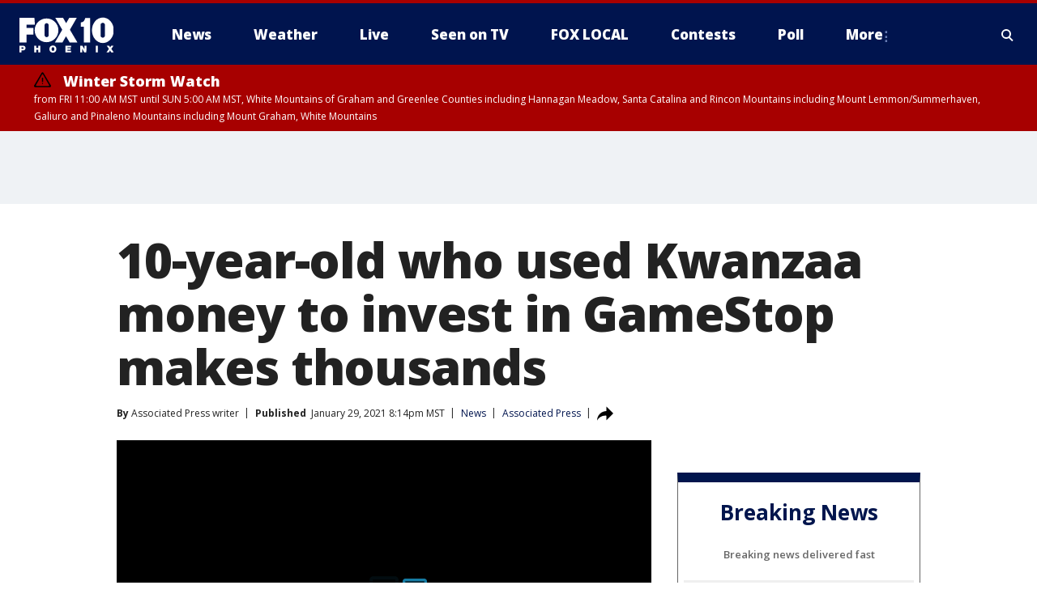

--- FILE ---
content_type: text/javascript
request_url: https://cdn.credible.com/partners-widgets/static/js/1862.7f80cccc.js
body_size: 3996
content:
"use strict";(self.webpackChunkcredible_widget=self.webpackChunkcredible_widget||[]).push([[1862],{3641:(e,r,t)=>{t.d(r,{Ay:()=>h,n_:()=>v,sx:()=>g});var n=t(62780),o=t.n(n),i=t(53784),a=t(91420),l=t.n(a),c=t(94950),u=t(43599),s=t(83347),f=["schema"];function p(e){return function(e){if(Array.isArray(e))return d(e)}(e)||function(e){if("undefined"!==typeof Symbol&&null!=e[Symbol.iterator]||null!=e["@@iterator"])return Array.from(e)}(e)||function(e,r){if(!e)return;if("string"===typeof e)return d(e,r);var t=Object.prototype.toString.call(e).slice(8,-1);"Object"===t&&e.constructor&&(t=e.constructor.name);if("Map"===t||"Set"===t)return Array.from(e);if("Arguments"===t||/^(?:Ui|I)nt(?:8|16|32)(?:Clamped)?Array$/.test(t))return d(e,r)}(e)||function(){throw new TypeError("Invalid attempt to spread non-iterable instance.\nIn order to be iterable, non-array objects must have a [Symbol.iterator]() method.")}()}function d(e,r){(null==r||r>e.length)&&(r=e.length);for(var t=0,n=new Array(r);t<r;t++)n[t]=e[t];return n}function w(e,r){if(null==e)return{};var t,n,o=function(e,r){if(null==e)return{};var t,n,o={},i=Object.keys(e);for(n=0;n<i.length;n++)t=i[n],r.indexOf(t)>=0||(o[t]=e[t]);return o}(e,r);if(Object.getOwnPropertySymbols){var i=Object.getOwnPropertySymbols(e);for(n=0;n<i.length;n++)t=i[n],r.indexOf(t)>=0||Object.prototype.propertyIsEnumerable.call(e,t)&&(o[t]=e[t])}return o}var y={path:"/"},b={};Object.keys(c.default).forEach((function(e){b[c.default[e].getSchema()]=c.default[e]}));var m=function(){var e=o()().get("user_id",y);window.snowplow("setUserId",e)},v=function(){var e=arguments.length>0&&void 0!==arguments[0]?arguments[0]:{},r=e.cookieDomain,n=e.customSPCollectorUri,i=e.allowCrossDomainTracking;if(!t.g.window||t.g.window.snowplow)return!1;var a,c,f,p,d,w,y,b=l()||{},v=b.isSnowplowV3,g=b.env,h=b.snowplowEndpoint,S=b.snowplowAppId,j=b.snowplowEncodeBase64,O=void 0!==j&&j,_="production"===g?"analytics.credible.com":"analytics-qa.credible.com",k=v?"//cdn.jsdelivr.net/npm/@snowplow/javascript-tracker@3.23.0/dist/sp.min.js":"//cdn.jsdelivr.net/gh/snowplow/sp-js-assets@2.16.1/sp.js";try{a=window,c=document,f="script",p=k,a[d="snowplow"]||(a.GlobalSnowplowNamespace=a.GlobalSnowplowNamespace||[],a.GlobalSnowplowNamespace.push(d),a[d]=function(){(a[d].q=a[d].q||[]).push(arguments)},a[d].q=a[d].q||[],w=c.createElement(f),y=c.getElementsByTagName(f)[0],w.async=1,w.src=p,y.parentNode.insertBefore(w,y)),window.snowplow("newTracker","default",n||h||_,{appId:S,platform:"web",encodeBase64:O,cookieDomain:r||".credible.com",contexts:{webPage:!0,performanceTiming:!0},post:!0}),window.snowplow((function(){var e=o()(),r=new Date(Date.now()+2592e6),t=this.default.getDomainUserId();e.set("domain_user_id",t,{path:"/",expires:r,secure:!1,httpOnly:!1})})),i&&window.snowplow("crossDomainLinker",(function(e){return/(^|^www\.|^(develop|uat|stage|dev\d{4})\.qa\.|^local\.)credible.com$/.test(e.hostname)})),v?window.snowplow("enableActivityTracking",{minimumVisitLength:30,heartbeatDelay:10}):window.snowplow("enableActivityTracking",30,10);var P=(0,u.Wt)(),E=P.utm_source,A=P.utm_medium,x=P.utm_campaign,D=P.utm_content,T=P.utm_referrer,q=P.preferred_lender,C=P.blog_landing,N=P.blog_lastpage;(E||A||x||D||q||T||C||N)&&window.snowplow("addGlobalContexts",[s.al.analytics({source:E,medium:A,campaign:x,content:D,preferredLender:(0,u.nS)("preferred_lender",q,256),referrer:(0,u.nS)("utm_referrer",T,2048),blogLanding:(0,u.nS)("blog_landing",C,2048),blogLastpage:(0,u.nS)("blog_lastpage",N,2048)})]),m()}catch(U){console.error("Snowplow initializing error: ",U)}},g=function(e){if(e&&e.event&&t.g.window){var r=(l()||{}).isSnowplowV3,n=e.event,o=e.action,i=e.contexts,a=b[n.schema];r?a?window.snowplow("trackSelfDescribingEvent",{event:a.build(n,o),context:i}):n.schema&&window.snowplow("trackSelfDescribingEvent",{event:n,context:i}):a?window.snowplow("trackSelfDescribingEvent",a.build(n,o),i):n.schema&&window.snowplow("trackSelfDescribingEvent",n,i)}};const h={initialize:v,trackEvent:g,trackPageView:function(e,r,n){var o=!(arguments.length>3&&void 0!==arguments[3])||arguments[3],a=(l()||{}).isSnowplowV3;if(t.g.window){m();try{var c=window.location.pathname;n&&n.pageUrl&&(window.snowplow("setCustomUrl",n.pageUrl),n.referrerUrl&&window.snowplow("setReferrerUrl",n.referrerUrl),c=n.pageUrl),a?window.snowplow("trackPageView",{title:e||null,context:r||[]}):window.snowplow("trackPageView",e||null,r||null);var u=r.reduce((function(e,r){r.schema;var t=w(r,f);return[].concat(p(e),[t])}),[]);o&&i.vF.info("pageview",{pageUrl:c,pageTitle:e,contexts:u},"Snowplow pageview: ".concat(c," ").concat(e||""))}catch(s){console.error("Snowplow track page view error: ",s)}}}}},96392:(e,r,t)=>{t.d(r,{A:()=>v});var n=t(4956),o=t(57076),i=t.n(o),a=t(14501),l=t(23971),c=t(69163);function u(e){return u="function"==typeof Symbol&&"symbol"==typeof Symbol.iterator?function(e){return typeof e}:function(e){return e&&"function"==typeof Symbol&&e.constructor===Symbol&&e!==Symbol.prototype?"symbol":typeof e},u(e)}function s(e,r){for(var t=0;t<r.length;t++){var n=r[t];n.enumerable=n.enumerable||!1,n.configurable=!0,"value"in n&&(n.writable=!0),Object.defineProperty(e,b(n.key),n)}}function f(e,r,t){return r=d(r),function(e,r){if(r&&("object"===u(r)||"function"===typeof r))return r;if(void 0!==r)throw new TypeError("Derived constructors may only return object or undefined");return function(e){if(void 0===e)throw new ReferenceError("this hasn't been initialised - super() hasn't been called");return e}(e)}(e,p()?Reflect.construct(r,t||[],d(e).constructor):r.apply(e,t))}function p(){try{var e=!Boolean.prototype.valueOf.call(Reflect.construct(Boolean,[],(function(){})))}catch(e){}return(p=function(){return!!e})()}function d(e){return d=Object.setPrototypeOf?Object.getPrototypeOf.bind():function(e){return e.__proto__||Object.getPrototypeOf(e)},d(e)}function w(e,r){return w=Object.setPrototypeOf?Object.setPrototypeOf.bind():function(e,r){return e.__proto__=r,e},w(e,r)}function y(e,r,t){return(r=b(r))in e?Object.defineProperty(e,r,{value:t,enumerable:!0,configurable:!0,writable:!0}):e[r]=t,e}function b(e){var r=function(e,r){if("object"!=u(e)||!e)return e;var t=e[Symbol.toPrimitive];if(void 0!==t){var n=t.call(e,r||"default");if("object"!=u(n))return n;throw new TypeError("@@toPrimitive must return a primitive value.")}return("string"===r?String:Number)(e)}(e,"string");return"symbol"==u(r)?r:String(r)}var m=function(e){function r(){return function(e,r){if(!(e instanceof r))throw new TypeError("Cannot call a class as a function")}(this,r),f(this,r,arguments)}var t,o,i;return function(e,r){if("function"!==typeof r&&null!==r)throw new TypeError("Super expression must either be null or a function");e.prototype=Object.create(r&&r.prototype,{constructor:{value:e,writable:!0,configurable:!0}}),Object.defineProperty(e,"prototype",{writable:!1}),r&&w(e,r)}(r,e),t=r,(o=[{key:"isRequired",get:function(){return!this.props.child&&this.props.required}},{key:"renderFacade",value:function(e){var r=this.props,t=r.variables,o=r.type,i=r.name,a=r.id,l=r.validate,u=r.child,s=r.actions,f=r.className,p=r.onChange,d=r.scrollRequiredProps,w=r.errorMessage,y=r.ctaText,b=r.showError;return n.createElement(c.A,{disclosure:e,variables:t,type:o,name:i,id:a,validate:l,child:u,actions:s,className:f,onChange:p,scrollRequiredProps:d,errorMessage:w,ctaText:y,showError:b})}},{key:"renderLoad",value:function(){var e=this,r=this.props.slug,t=this.isRequired;return n.createElement(l.Ay,{slug:r,name:r,required:t},(function(r){return e.renderFacade(r)}))}},{key:"render",value:function(){var e=this.props.disclosure;return e?this.renderFacade(e):this.renderLoad()}}])&&s(t.prototype,o),i&&s(t,i),Object.defineProperty(t,"prototype",{writable:!1}),r}(n.PureComponent);y(m,"propTypes",{slug:i().string,disclosure:i().object,type:i().string,variables:i().object,id:i().string,validate:i().func,child:i().bool,className:i().string,required:i().bool,showError:i().bool}),y(m,"defaultProps",{id:null,name:null,slug:null,disclosure:null,type:"none",variables:{},validate:function(){},child:!1,className:null,required:!0,showError:!0}),y(m,"displayName","Disclosure");const v=(0,a.default)(m)},90575:(e,r,t)=>{function n(e){return n="function"==typeof Symbol&&"symbol"==typeof Symbol.iterator?function(e){return typeof e}:function(e){return e&&"function"==typeof Symbol&&e.constructor===Symbol&&e!==Symbol.prototype?"symbol":typeof e},n(e)}Object.defineProperty(r,"Dx",{enumerable:!0,get:function(){return i.ThemeContext}}),r.Xy=void 0;var o=function(e,r){if(!r&&e&&e.__esModule)return e;if(null===e||"object"!=n(e)&&"function"!=typeof e)return{default:e};var t=a(r);if(t&&t.has(e))return t.get(e);var o={__proto__:null},i=Object.defineProperty&&Object.getOwnPropertyDescriptor;for(var l in e)if("default"!==l&&Object.prototype.hasOwnProperty.call(e,l)){var c=i?Object.getOwnPropertyDescriptor(e,l):null;c&&(c.get||c.set)?Object.defineProperty(o,l,c):o[l]=e[l]}return o.default=e,t&&t.set(e,o),o}(t(4956)),i=t(16978);function a(e){if("function"!=typeof WeakMap)return null;var r=new WeakMap,t=new WeakMap;return(a=function(e){return e?t:r})(e)}function l(){return l=Object.assign?Object.assign.bind():function(e){for(var r=1;r<arguments.length;r++){var t=arguments[r];for(var n in t)Object.prototype.hasOwnProperty.call(t,n)&&(e[n]=t[n])}return e},l.apply(this,arguments)}function c(e,r){return function(e){if(Array.isArray(e))return e}(e)||function(e,r){var t=null==e?null:"undefined"!=typeof Symbol&&e[Symbol.iterator]||e["@@iterator"];if(null!=t){var n,o,i,a,l=[],c=!0,u=!1;try{if(i=(t=t.call(e)).next,0===r){if(Object(t)!==t)return;c=!1}else for(;!(c=(n=i.call(t)).done)&&(l.push(n.value),l.length!==r);c=!0);}catch(e){u=!0,o=e}finally{try{if(!c&&null!=t.return&&(a=t.return(),Object(a)!==a))return}finally{if(u)throw o}}return l}}(e,r)||function(e,r){if(!e)return;if("string"===typeof e)return u(e,r);var t=Object.prototype.toString.call(e).slice(8,-1);"Object"===t&&e.constructor&&(t=e.constructor.name);if("Map"===t||"Set"===t)return Array.from(e);if("Arguments"===t||/^(?:Ui|I)nt(?:8|16|32)(?:Clamped)?Array$/.test(t))return u(e,r)}(e,r)||function(){throw new TypeError("Invalid attempt to destructure non-iterable instance.\nIn order to be iterable, non-array objects must have a [Symbol.iterator]() method.")}()}function u(e,r){(null==r||r>e.length)&&(r=e.length);for(var t=0,n=new Array(r);t<r;t++)n[t]=e[t];return n}r.Xy=function(e,r){return function(t){var n=(0,o.forwardRef)((function(n,a){var u=c((0,i.useStyles)(e,r,n.theme),2),s=u[0],f=u[1];return o.default.createElement(t,l({},n,{ref:a,theme:f,styles:s}))}));return n.displayName=t.displayName,n}}}}]);
//# sourceMappingURL=1862.7f80cccc.js.map

--- FILE ---
content_type: text/javascript
request_url: https://cdn.credible.com/partners-widgets/static/js/student-loan-refi-rich-cta.71ad74d3.js
body_size: 4171
content:
(()=>{"use strict";var e={39627:(e,t,n)=>{n(4956);var r=n(56858),o=n(63003),i=n(89379),c=n(91420),a=n.n(c),u=n(35442),d=n(97),l=n(11993),s=n(42563),f=n(17280);const g=(0,l.A)((0,u.A)((e=>{const t=(0,s.A)("refi").length;return(0,f.jsx)(d.A,(0,i.A)({url:"".concat(a().credibleRoot,"/refinance-student-loans"),title:"Easily refinance your student loans.",body:"Compare rates from up to ".concat(t," lenders in minutes."),ctaText:"Get Started"},e))})));(0,r.H)(document.getElementById("root")).render((0,f.jsx)(o.A,{children:(0,f.jsx)(g,{})}))},83347:(e,t,n)=>{n.d(t,{Mi:()=>i,al:()=>c,s9:()=>o});var r=n(41250),o=new r.A("iglu:com.credible.frontend.contexts/component/jsonschema/1-0-1"),i=(new r.A("iglu:com.credible.frontend.contexts/dashboard/jsonschema/1-0-0"),new r.A("iglu:com.credible.frontend.contexts/product/jsonschema/1-0-0"),new r.A("iglu:com.credible.frontend.contexts/submission/jsonschema/1-0-0"),new r.A("iglu:com.credible.frontend.contexts/vertical/jsonschema/1-0-1"),new r.A("iglu:com.credible.frontend.contexts/partners_widget/jsonschema/1-0-8")),c=(new r.A("iglu:com.credible.frontend.contexts/experiment/jsonschema/1-0-0"),new r.A("iglu:com.credible.frontend.contexts/ancillary_revenue_product/jsonschema/1-0-0"),new r.A("iglu:com.credible.frontend.contexts/product_list/jsonschema/1-0-0"),new r.A("iglu:com.credible.frontend.contexts/credit_card/jsonschema/1-0-0"),new r.A("iglu:com.credible.frontend.contexts/savings/jsonschema/1-0-0"),new r.A("iglu:com.credible.frontend.contexts/pl_holdout_dashboard/jsonschema/1-0-0"),new r.A("iglu:com.credible.frontend.contexts/insurance/jsonschema/1-0-0"),new r.A("iglu:com.credible.frontend.contexts/credit_monitoring/jsonschema/1-0-0"),new r.A("iglu:com.credible.frontend.contexts/attribution/jsonschema/1-0-3"));new r.A("iglu:com.credible.frontend.contexts/article/jsonschema/1-0-1"),new r.A("iglu:com.credible.frontend.contexts/direct_lender_component/jsonschema/1-0-2")},66580:(e,t,n)=>{n.r(t),n.d(t,{watchKeyboardBtnPress:()=>r});var r=function(){var e=arguments.length>0&&void 0!==arguments[0]?arguments[0]:{},t=e.keyCodes,n=void 0===t?["Enter"," "]:t,r=e.cb;return function(e){n.includes(e.key)&&(e.preventDefault(),r?r(e):e.currentTarget.click())}}},55252:(e,t,n)=>{n.r(t),n.d(t,{buildApplyDirectHref:()=>T,ccApiUrl:()=>g,cleanUtmParameters:()=>v,convertDate:()=>S,convertShortDateInput:()=>k,extractNumber:()=>m,getCampaign:()=>j,htmlDecode:()=>b,isClient:()=>f,isE2EMode:()=>s,isMobile:()=>h,isMobileWidth:()=>y,isTablet:()=>w,isTabletWidth:()=>_,mergeRefs:()=>C,numberFromCurrency:()=>p,pluck:()=>x,possessiveForm:()=>A,removeIDsFromURL:()=>P,resolve:()=>O,unique:()=>E});var r=n(8574),o=n(91420),i=n.n(o),c=n(35857),a=n.n(c),u=n(11085),d=n.n(u);n(55791);function l(e){return l="function"==typeof Symbol&&"symbol"==typeof Symbol.iterator?function(e){return typeof e}:function(e){return e&&"function"==typeof Symbol&&e.constructor===Symbol&&e!==Symbol.prototype?"symbol":typeof e},l(e)}d();var s=function(){return"undefined"!==typeof window?!!window.Cypress:"enabled"==={NODE_ENV:"production",PUBLIC_URL:"/partners-widgets",WDS_SOCKET_HOST:void 0,WDS_SOCKET_PATH:void 0,WDS_SOCKET_PORT:void 0,FAST_REFRESH:!0}.E2E_MODE};function f(){return"undefined"!==typeof window}function g(e,t){var n="undefined"!=typeof window?"":i().baseUrl;return"".concat(n).concat(i().creditCardsRoot).concat(i().apiRoot,"/").concat(e).concat(t)}function m(e){if(!e)return NaN;if("number"===typeof e)return e;var t=e.replace(/[^0-9|.|-]+/g,"");return Number(t)}function p(e){if(""===e||void 0===e||"number"===typeof e)return e;var t=parseFloat(e.replace(/[^0-9|.|-]+/g,""));return isNaN(t)?void 0:t}function b(e){if("string"!==typeof e)return e;var t=e;return e&&(t=(t=(t=(t=(t=t.replace("&reg;","\xae")).replace("&#174;","\xae")).replace("&trade;","\u2122")).replace("&#8482;","\u2122")).replace("&#8480;","\u2120")),t}function v(){if(n.g.window&&window.location.search){var e=["utm_source","utm_medium","utm_campaign","utm_content","utm_internal","utm_referrer","user_agent","gclid","kclickid","msclkid","gbraid","wbraid","preferred_lender"],t=window.location.search,o=window.location.search.replace("?","").split("&").filter((function(t){return!e.includes(t.replace(/(=.*)/,""))})).join("&");if(t.length!==o.length){var i=(0,r.zR)(),c=o.length&&"?".concat(o)||"";i.replace("".concat(window.location.pathname).concat(c))}}}var h=function(){if(!n.g.window)return null;var e=(n.g.window.navigator||{}).userAgent;return/Android/i.test(e)||/webOS/i.test(e)||/iPhone/i.test(e)||/iPod/i.test(e)||/BlackBerry/i.test(e)||/Windows Phone/i.test(e)},w=function(){return n.g.window?(n.g.window.navigator||{}).userAgent.match(/Tablet|iPad|iPod/i)&&n.g.window.innerWidth<=1280:null},y=function(){return n.g.window&&n.g.window.innerWidth<768},_=function(){return n.g.window&&n.g.window.innerWidth<991&&!h()},O=function(e){var t=arguments.length>1&&void 0!==arguments[1]?arguments[1]:{},n=arguments.length>2&&void 0!==arguments[2]?arguments[2]:".";return(Array.isArray(e)?e:e.split(n)).reduce((function(e,t){return e&&e[t]}),t)},j=function(e){var t={doNotParse:!0},n={utmCampaign:e.get("utm_campaign",t)||"default",utmMedium:e.get("utm_medium",t)||"default",utmSource:e.get("utm_source",t)||"default",utmInternal:e.get("utm_internal",t)||"default",utmReferrer:e.get("utm_referrer",t),userAgent:navigator.userAgent,utmContent:e.get("utm_content",t),blogLanding:"false"===(e.get("changed_utm",t)||"false")&&e.get("blog_landing",t)||"default",blogLastpage:"false"===(e.get("changed_utm",t)||"false")&&"default"!==e.get("blog_landing",t)&&e.get("blog_lastpage",t)||"default",referralCode:e.get("referral_link",t),partner:e.get("partner",t),wbraid:e.get("wbraid",t),gbraid:e.get("gbraid",t),gclid:e.get("gclid",t),msclkid:e.get("msclkid",t),kclickid:e.get("kclickid",t),kclickDate:e.get("kclick_date",t),attributionDate:e.get("utm_iso_date",t),preferredLender:e.get("preferred_lender",t),clickUuid:e.get("click_uuid",t)};return console.log("changed_utm type",l(e.get("changed_utm",t))),Object.keys(n).forEach((function(e){void 0==n[e]&&delete n[e]})),n},A=function(e){return"string"===typeof e&&(e="s"===(e=e.trim()).toLowerCase().slice(-1)?"".concat(e,"'"):"".concat(e,"'s")),e},x=function(e,t){return e.map((function(e){return O(t,e)}))},E=function(e){return e.filter((function(e,t,n){return n.indexOf(e)===t}))},S=function(e,t){var n=arguments.length>2&&void 0!==arguments[2]&&arguments[2];return function(r){var o=a()(r,e,!1);return n?o.isValid()?o.format(t):r:o.format(t)}},k=function(e){var t=e.split("/");return 2!==t.length?e:"".concat(t[0],"/01/").concat(t[1])},P=function(e){return e.replace(/\/[RL|SL|PL|MP|MR]+-[\w]*/,"")},C=function(){for(var e=arguments.length,t=new Array(e),n=0;n<e;n++)t[n]=arguments[n];var r=t.filter(Boolean);return r.length<=1?r[0]||null:function(e){r.forEach((function(t){"function"===typeof t?t(e):t&&(t.current=e)}))}},T=function(e){var t=new URLSearchParams(e);return"/redirect?".concat(t.toString())}},36200:function(e,t,n){var r=this&&this.__importDefault||function(e){return e&&e.__esModule?e:{default:e}};Object.defineProperty(t,"__esModule",{value:!0}),t.scripts=t.default=void 0;var o=n(41099);Object.defineProperty(t,"default",{enumerable:!0,get:function(){return r(o).default}}),Object.defineProperty(t,"scripts",{enumerable:!0,get:function(){return o.scripts}})},41099:function(e,t,n){var r=this&&this.__rest||function(e,t){var n={};for(var r in e)Object.prototype.hasOwnProperty.call(e,r)&&t.indexOf(r)<0&&(n[r]=e[r]);if(null!=e&&"function"===typeof Object.getOwnPropertySymbols){var o=0;for(r=Object.getOwnPropertySymbols(e);o<r.length;o++)t.indexOf(r[o])<0&&Object.prototype.propertyIsEnumerable.call(e,r[o])&&(n[r[o]]=e[r[o]])}return n};Object.defineProperty(t,"__esModule",{value:!0}),t.scripts=void 0;var o=n(4956);t.scripts={};var i=function(e){var n=document.querySelector('script[src="'+e+'"]');if(n)return t.scripts[e]={loading:!1,error:null,scriptEl:n}};t.default=function(e){var n=e.src,a=e.checkForExisting,u=void 0!==a&&a,d=r(e,["src","checkForExisting"]),l=n?t.scripts[n]:void 0;!l&&u&&n&&c&&(l=i(n));var s=(0,o.useState)(l?l.loading:Boolean(n)),f=s[0],g=s[1],m=(0,o.useState)(l?l.error:null),p=m[0],b=m[1],v=(0,o.useState)(!1),h=v[0],w=v[1];return(0,o.useEffect)((function(){if(c&&n&&!h&&!p){var e;!(l=t.scripts[n])&&u&&(l=i(n)),l?e=l.scriptEl:((e=document.createElement("script")).src=n,Object.keys(d).forEach((function(t){void 0===e[t]?e.setAttribute(t,d[t]):e[t]=d[t]})),l=t.scripts[n]={loading:!0,error:null,scriptEl:e});var r=function(){l&&(l.loading=!1),g(!1),w(!0)},o=function(e){l&&(l.error=e),b(e)};return e.addEventListener("load",r),e.addEventListener("error",o),document.body.appendChild(e),function(){e.removeEventListener("load",r),e.removeEventListener("error",o)}}}),[n]),[f,p]};var c="undefined"!==typeof window&&"undefined"!==typeof window.document}},t={};function n(r){var o=t[r];if(void 0!==o)return o.exports;var i=t[r]={id:r,loaded:!1,exports:{}};return e[r].call(i.exports,i,i.exports,n),i.loaded=!0,i.exports}n.m=e,n.amdO={},(()=>{var e=[];n.O=(t,r,o,i)=>{if(!r){var c=1/0;for(l=0;l<e.length;l++){r=e[l][0],o=e[l][1],i=e[l][2];for(var a=!0,u=0;u<r.length;u++)(!1&i||c>=i)&&Object.keys(n.O).every((e=>n.O[e](r[u])))?r.splice(u--,1):(a=!1,i<c&&(c=i));if(a){e.splice(l--,1);var d=o();void 0!==d&&(t=d)}}return t}i=i||0;for(var l=e.length;l>0&&e[l-1][2]>i;l--)e[l]=e[l-1];e[l]=[r,o,i]}})(),n.n=e=>{var t=e&&e.__esModule?()=>e.default:()=>e;return n.d(t,{a:t}),t},(()=>{var e,t=Object.getPrototypeOf?e=>Object.getPrototypeOf(e):e=>e.__proto__;n.t=function(r,o){if(1&o&&(r=this(r)),8&o)return r;if("object"===typeof r&&r){if(4&o&&r.__esModule)return r;if(16&o&&"function"===typeof r.then)return r}var i=Object.create(null);n.r(i);var c={};e=e||[null,t({}),t([]),t(t)];for(var a=2&o&&r;"object"==typeof a&&!~e.indexOf(a);a=t(a))Object.getOwnPropertyNames(a).forEach((e=>c[e]=()=>r[e]));return c.default=()=>r,n.d(i,c),i}})(),n.d=(e,t)=>{for(var r in t)n.o(t,r)&&!n.o(e,r)&&Object.defineProperty(e,r,{enumerable:!0,get:t[r]})},n.g=function(){if("object"===typeof globalThis)return globalThis;try{return this||new Function("return this")()}catch(e){if("object"===typeof window)return window}}(),n.o=(e,t)=>Object.prototype.hasOwnProperty.call(e,t),n.r=e=>{"undefined"!==typeof Symbol&&Symbol.toStringTag&&Object.defineProperty(e,Symbol.toStringTag,{value:"Module"}),Object.defineProperty(e,"__esModule",{value:!0})},n.nmd=e=>(e.paths=[],e.children||(e.children=[]),e),n.p="https://cdn.credible.com/partners-widgets/",(()=>{var e={7958:0};n.O.j=t=>0===e[t];var t=(t,r)=>{var o,i,c=r[0],a=r[1],u=r[2],d=0;if(c.some((t=>0!==e[t]))){for(o in a)n.o(a,o)&&(n.m[o]=a[o]);if(u)var l=u(n)}for(t&&t(r);d<c.length;d++)i=c[d],n.o(e,i)&&e[i]&&e[i][0](),e[i]=0;return n.O(l)},r=self.webpackChunkcredible_widget=self.webpackChunkcredible_widget||[];r.forEach(t.bind(null,0)),r.push=t.bind(null,r.push.bind(r))})();var r=n.O(void 0,[6292,9158,7613,9689,7082,7844,3301,8282,1155,6903,8729,1862,9679,5768],(()=>n(39627)));r=n.O(r)})();
//# sourceMappingURL=student-loan-refi-rich-cta.71ad74d3.js.map